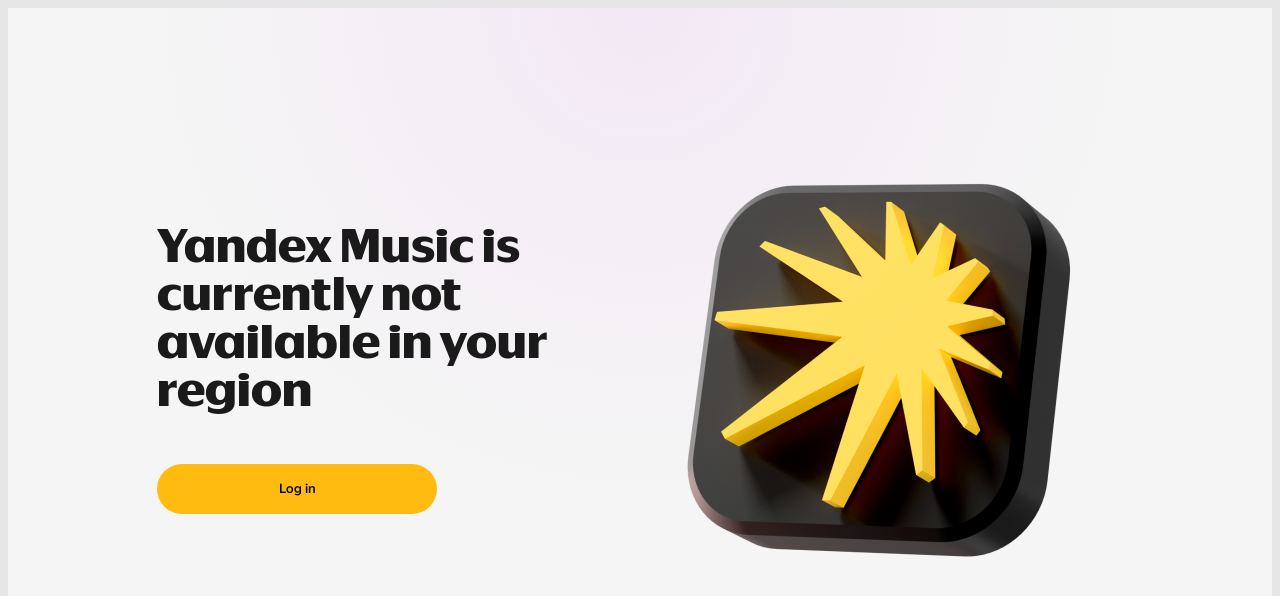

--- FILE ---
content_type: application/javascript
request_url: https://yastatic-net.ru/s3/music-frontend-static/music/v4.1105.3/_next/static/chunks/1953-cfe728a9b277c218.js
body_size: 12862
content:
(self.webpackChunk_N_E=self.webpackChunk_N_E||[]).push([[1953],{1445:e=>{e.exports={root:"ClipCardShimmer_root__sIvNr",cover:"ClipCardShimmer_cover__yA4jz",title:"ClipCardShimmer_title__MCApK",text:"ClipCardShimmer_text__ajZGv"}},4719:e=>{e.exports={root:"BaseSonataControlsDesktop_root__E6wjA",sonataButtons:"BaseSonataControlsDesktop_sonataButtons__7vLtw",sonataButton:"BaseSonataControlsDesktop_sonataButton__GbwFt",playButtonIcon:"BaseSonataControlsDesktop_playButtonIcon__TlFqv",buttonContainer:"BaseSonataControlsDesktop_buttonContainer__EB404"}},5471:e=>{e.exports={icon:"NotificationShuffle_icon__U_ape",message:"NotificationShuffle_message__BNxJm",icon_unset:"NotificationShuffle_icon_unset__y1jg_"}},6066:(e,t,a)=>{"use strict";a.d(t,{Z:()=>v});var i=a(63305),n=a(58397),s=a(19229),l=a(54943),r=a(51260),o=a(69399),c=a(74958),d=a(43511),u=a(93271),p=a(61789),m=a(4719),C=a.n(m);let _={mainAxis:44},v=(0,n.PA)(e=>{let{disabled:t,isPlaying:a,repeatMode:n,canMoveForward:m,canMoveBackward:v,canShuffle:x,shuffle:f,onClickNext:h,onClickPrev:g,onClickPlayPause:N,canChangeRepeatMode:b,className:I,withShuffle:y,withRepeat:S,onRepeatClick:A,onShuffleClick:M}=e,{advert:k,modals:{popoverOverPlayer:P},paymentWidgetModal:E,user:w}=(0,o.Pjs)(),{isFreemium:R,hasFreeUserAccess:L}=(0,o.XCI)();(()=>{let{sonataState:e,modals:{popoverOverPlayer:t},user:a}=(0,o.Pjs)(),{isPassToProduct:i}=(0,o.XCI)(),n=(0,o.eGp)(),l=e.contextType===d.K.Generative;(0,s.useEffect)(()=>{if(a.isAuthorized&&!i||l)return;let e=null==n?void 0:n.state.playerState.event.onChange(e=>{e===u.Iu.PLAYING&&t.open()});return()=>{null==e||e()}},[n,t,l,i,a.isAuthorized])})();let T=(0,s.useCallback)(()=>(0,i.jsx)(c.DM,{className:C().sonataButton,iconSize:"l",variant:"filled",isPlaying:a,iconClassName:C().playButtonIcon,onClick:N}),[a,N]),j=(0,l.c)(e=>{e||P.close()}),O=(0,r.L)(()=>{let e=R&&w.isAuthorized?"vibe":"fullTracks";return w.isAuthorized?E.modal.isOpened?T():(0,i.jsx)(c.SU,{isEnabled:L,isOpened:P.isOpened,placement:"top",onOpenChange:j,offsetOptions:_,textVariant:e,renderChildren:T}):(0,i.jsx)(c.Zr,{isEnabled:!0,isOpened:P.isOpened,placement:"top",onOpenChange:j,offsetOptions:_,textVariant:e,renderChildren:T})});return(0,i.jsx)(p.a,{isDisabledRepeat:!b||t,isDisabledShuffle:!x||t,withShuffle:(t||x)&&!(null==k?void 0:k.isAdvertShown)||!!y,shuffle:f,canMoveBackward:v,canMoveForward:m,onClickNext:h,onClickPrev:g,withRepeat:(t||b)&&!(null==k?void 0:k.isAdvertShown)||!!S,repeatMode:n,className:I,playButton:O,onRepeatClick:A,onShuffleClick:M})})},7655:(e,t,a)=>{"use strict";a.d(t,{k:()=>o});var i=a(63305),n=a(4052),s=a(74958),l=a(1445),r=a.n(l);let o=e=>{let{isActive:t}=e;return(0,i.jsxs)("div",{className:r().root,"aria-live":t?"polite":"off","aria-busy":t,children:[(0,i.jsx)(n.Shimmer,{isActive:t,className:r().cover,radius:"l"}),(0,i.jsx)(s.nN,{isActive:t,className:r().title}),(0,i.jsx)(s.nN,{isActive:t,className:r().text})]})}},9311:e=>{e.exports={root:"ClipsCarousel_root__r1mGp",controls:"ClipsCarousel_controls__nZB6r"}},9453:(e,t,a)=>{"use strict";a.d(t,{NotificationShuffle:()=>m});var i=a(63305),n=a(6478),s=a(19229),l=a(1533),r=a(51054),o=a(98784),c=a(79202),d=a(74958),u=a(5471),p=a.n(u);let m=e=>{let{shuffle:t,closeToast:a}=e,{formatMessage:u}=(0,l.A)(),m=(0,s.useMemo)(()=>t?u({id:"notifications-info.shuffle-enabled"}):u({id:"notifications-info.shuffle-disabled"}),[u,t]),C=(0,s.useMemo)(()=>(0,i.jsxs)(i.Fragment,{children:[(0,i.jsx)(o.q,{children:(0,i.jsx)("p",{role:"alert",children:m})}),(0,i.jsx)(c.Caption,{className:p().message,variant:"div",type:"controls",size:"m","aria-hidden":!0,children:m})]}),[m]);return(0,i.jsx)(d.$W,{cover:(0,i.jsx)(r.Icon,{className:(0,n.$)(p().icon,{[p().icon_unset]:!t}),size:"xs",variant:"shuffle"}),message:C,closeToast:a,coverRadius:"s"})}},12208:(e,t,a)=>{"use strict";a.d(t,{ShuffleButton:()=>p});var i=a(63305),n=a(6478),s=a(1533),l=a(91364),r=a(54943),o=a(95339),c=a(51054),d=a(46343),u=a.n(d);let p=e=>{let{isDisabled:t,shuffle:a,className:d,size:p="xxxs",variant:m="default",iconSize:C="xs",color:_,onClick:v}=e,{formatMessage:x}=(0,s.A)(),f=(0,r.c)(e=>{null==v||v(),e.stopPropagation()});return(0,i.jsx)(o.$,{className:d,radius:"round",size:p,variant:m,color:_,withRipple:!1,disabled:t,"aria-label":x({id:"player-actions.shuffle"}),"aria-pressed":!t&&a,"aria-hidden":t,icon:(0,i.jsx)(c.Icon,{variant:"shuffle",size:C,className:(0,n.$)(u().shuffleIcon,{[u().shuffleIcon_disabled]:t,[u().shuffleIcon_on]:!t&&a,[u().shuffleIcon_off]:!t&&!a})}),onClick:f,...(0,l.Am)(!a||t?l.Kq.sonata.SHUFFLE_BUTTON:l.Kq.sonata.SHUFFLE_BUTTON_ON)})}},16478:(e,t,a)=>{"use strict";a.d(t,{RepeatButton:()=>m});var i=a(63305),n=a(6478),s=a(1533),l=a(91364),r=a(2760),o=a(54943),c=a(95339),d=a(51054),u=a(28259),p=a.n(u);let m=e=>{let{isDisabled:t,repeatMode:a,className:u,iconClassName:m,size:C="xxxs",iconSize:_="xs",color:v,variant:x="default",onClick:f}=e,{formatMessage:h}=(0,s.A)(),g=t||a!==r.pM.ONE?"repeat":"repeat_one",N=((e,t,a)=>t(e===r.pM.NONE||a?{id:"player-actions.repeat"}:e===r.pM.ONE?{id:"player-actions.repeat-one"}:{id:"player-actions.repeat-context"}))(a,h,t),b=(0,o.c)(e=>{null==f||f(),e.stopPropagation()});return(0,i.jsx)(c.$,{className:u,radius:"round",size:C,variant:x,color:v,disabled:t,withRipple:!1,"aria-hidden":t,"aria-label":N,"aria-pressed":!t&&a!==r.pM.NONE,onClick:b,icon:(0,i.jsx)(d.Icon,{size:_,variant:g,className:(0,n.$)(p().repeatIcon,p()["repeatIcon_".concat(a)],{[p().repeatIcon_disabled]:t},m)}),...(0,l.Am)(((e,t)=>e===r.pM.NONE||t?l.Kq.sonata.REPEAT_BUTTON_NO_REPEAT:e===r.pM.ONE?l.Kq.sonata.REPEAT_BUTTON_REPEAT_ONE:l.Kq.sonata.REPEAT_BUTTON_REPEAT_CONTEXT)(a,t))})}},17361:(e,t,a)=>{"use strict";a.d(t,{SonataVideoControls:()=>m});var i=a(63305),n=a(6478),s=a(58397),l=a(43511),r=a(2760),o=a(54943),c=a(69399),d=a(6066),u=a(88451),p=a.n(u);let m=(0,s.PA)(e=>{let{className:t}=e,{fullscreenVideoPlayer:a,experiments:s}=(0,c.Pjs)(),u=s.checkExperiment(c.zal.WebNextPlayerBarYellowButton,"on"),m=(0,c.eGp)(),{from:C}=(0,c.fyy)({pageId:c._Q$.VIDEO_PLAYER,contextId:a.state.contextId,contextType:l.K.Various}),_=(0,o.c)(()=>{null==m||m.moveForward(c.V_r.CLIP)}),v=(0,o.c)(()=>{null==m||m.moveBackward(c.V_r.CLIP)}),{isPlaying:x,togglePlay:f}=(0,c.Dx4)({playContextParams:{contextData:{type:l.K.Various,meta:{id:c.H7u.VARIOUS_CLIP_CONTEXT},from:C},loadContextMeta:!0},sonataState:a.state,playbackId:c.V_r.CLIP});return(0,i.jsx)(d.Z,{className:(0,n.$)(t,{[p().root]:u}),isPlaying:x,canMoveBackward:a.state.canMoveBackward,canMoveForward:a.state.canMoveForward,canShuffle:!1,onClickPlayPause:f,onClickNext:_,onClickPrev:v,canChangeRepeatMode:!1,shuffle:!1,repeatMode:r.pM.NONE})})},19667:(e,t,a)=>{"use strict";a.d(t,{useToggleMute:()=>l});var i=a(19229),n=a(54943),s=a(69399);let l=()=>{let e=(0,s.NFA)().get(s.ooW),t=(0,s.eGp)(),{advert:a}=(0,s.Pjs)(),l=(0,s.rs2)(),r=(0,n.c)(async i=>{let{sonataState:n,volume:r,playbackId:o}=i;await (null==t?void 0:t.setExponentVolume(r,o)),e.set(s.cYZ.YmPlayerVolume,r,{expires:365}),a.isAdvertShown&&(null==l||l.audioAdvertPlayback.setExponentVolume(r),n.setVolume(r))});return(0,i.useCallback)(async(t,a,i)=>{if(0!==a)e.set(s.cYZ.YmPlayerPrevVolume,a,{expires:365}),await r({sonataState:t,volume:0,playbackId:i});else{var n;let a=null!=(n=e.get(s.cYZ.YmPlayerPrevVolume))?n:1;e.remove(s.cYZ.YmPlayerPrevVolume),await r({sonataState:t,volume:a,playbackId:i})}},[e,r])}},21347:e=>{e.exports={root:"HorizontalClipCard_root__B_6yA",cover:"HorizontalClipCard_cover__vpEvl",unavailable:"HorizontalClipCard_unavailable__SILaB",duration:"HorizontalClipCard_duration__r1UFp"}},23013:e=>{e.exports={icon:"NotificationRepeat_icon__WCf4_",message:"NotificationRepeat_message__jCngy",icon_unset:"NotificationRepeat_icon_unset__z2fmU"}},28259:e=>{e.exports={repeatIcon_none:"RepeatButton_repeatIcon_none__2nb1J",repeatIcon_context:"RepeatButton_repeatIcon_context__QwVY9",repeatIcon_one:"RepeatButton_repeatIcon_one___mSkU",repeatIcon_disabled:"RepeatButton_repeatIcon_disabled__LwHV_"}},29777:(e,t,a)=>{"use strict";a.d(t,{ClipsCarouselContent:()=>v});var i=a(63305),n=a(6478),s=a(58397),l=a(19229),r=a(8338),o=a(64267),c=a(59521),d=a(69399),u=a(57493),p=a(7655),m=a(86027),C=a.n(m);let _=(0,s.PA)(e=>{let{forwardRef:t,clipCardTitleClassName:a,clipCardArtistLinkClassName:s,carouselItemClassName:m,isShimmerVisible:_,isShimmerActive:v,containerClassName:x,artistIdWithoutLink:f,withVideo:h=!0,clips:g,shouldOpenModalOnCardClick:N=!0,itemCounter:b}=e,I=(0,l.useId)(),y=(0,l.useRef)(String((0,r.A)())),S=(0,l.useMemo)(()=>{if(_)return Array.from({length:5},(e,t)=>(0,i.jsx)(p.k,{isActive:v},t));return null==g?void 0:g.map((e,t)=>(0,i.jsx)(d.Bki,{objectType:o.ky.Video,objectPosX:t+1,objectPosY:1,objectsCount:null==g?void 0:g.length,objectId:String(e.clipId),children:(0,i.jsx)(u.ClipCard,{titleClassName:a,artistLinkClassName:s,clip:e,withVideo:h,artistIdWithoutLink:f,viewUuid:y.current,shouldOpenModalOnCardClick:N})},e.clipId))},[a,s,_,v,f,h,g,N]);return(0,i.jsx)(c.Carousel,{className:(0,n.$)(C().itemCounter,{[C()["itemCounter_".concat(b)]]:b},x),ref:t,itemClassName:(0,n.$)(C().item,C().important,m),"aria-labelledby":I,children:S})}),v=(0,l.forwardRef)((e,t)=>(0,i.jsx)(_,{forwardRef:t,...e}))},31867:(e,t,a)=>{"use strict";a.d(t,{ClipContextMenu:()=>C});var i=a(63305),n=a(58397),s=a(1533),l=a(35878),r=a(91364),o=a(54943),c=a(51054),d=a(9168),u=a(81746),p=a(69399),m=a(74958);let C=(0,n.PA)(e=>{let{onOpenChange:t,open:a,placement:n,isFullscreenMobile:C=!1,icon:_,size:v,clip:x,...f}=e,{currentClipInfo:h,settings:g,user:N}=(0,p.Pjs)(),{formatMessage:b}=(0,s.A)(),{shareLink:I,pathname:y}=(0,p.bNS)(p.Zyd.video.href,{query:{ids:String(x.clipId)}}),S=C||g.isMobile;(0,p.NBO)(a);let A=(0,u.KX)(x),M=(0,o.c)(()=>{h.setClipId(x.clipId),h.modal.open()}),k={variant:p.Yxq.CLIP,id:x.clipId,title:x.title,path:y};return(0,i.jsxs)(d.W1,{isMobile:S,placement:n,offsetOptions:-10,open:a,onOpenChange:t,icon:_,size:v,containerProps:(0,r.Am)(r.Kq.clip.CLIP_CONTEXT_MENU),ariaLabel:b({id:"interface-actions.context-menu"}),variant:"text",...f,children:[(0,i.jsx)(m.TW,{onClick:A,isLiked:x.isLiked,disabled:!N.isAuthorized}),(0,i.jsx)(m.Ht,{shareLink:I,entityMeta:k}),(0,i.jsx)(d.Dr,{onClick:M,icon:(0,i.jsx)(c.Icon,{variant:"info",size:"xxs"}),...(0,r.Am)(r.Kq.clip.CLIP_CONTEXT_MENU_ABOUT_TRACK_BUTTON),children:(0,i.jsx)(l.A,{id:"track-modal.clip-title"})})]})})},39589:(e,t,a)=>{"use strict";a.d(t,{useGenerativeActions:()=>p});var i=a(63305),n=a(19229),s=a(1533),l=a(80246),r=a(88351),o=a(54943),c=a(59354),d=a(69399),u=a(74958);let p=()=>{let{sonataState:{entityMeta:e},user:t,fullscreenPlayer:a}=(0,d.Pjs)(),p=(0,d.eGp)(),{notify:m}=(0,d.lkh)(),{formatMessage:C}=(0,s.A)(),[_,v]=(0,n.useState)(!1),{state:x,handleDebouncedToggle:f,reset:h}=(0,c.F)({delay:1e4,throttleTimeout:0}),{state:g,handleDebouncedToggle:N,reset:b}=(0,c.F)({delay:1e4,throttleTimeout:0}),I=(0,o.c)(()=>{h(),b()});(0,n.useEffect)(()=>{(null==e?void 0:e.id)&&I()},[null==e?void 0:e.id,I]);let y=(0,o.c)(async n=>{if(_||!e||!p)return;if(!t.isAuthorized){let e=a.modal.isOpened?d.uQT.FULLSCREEN_ERROR:d.uQT.ERROR;m((0,i.jsx)(u.hT,{error:C({id:"authorization-messages.need-to-authorizate"})}),{containerId:e});return}let s=p.getState(),o=p.playbackController.getPlayback();if(s&&o&&(0,l.S)(s.currentContext.value)){v(!0);try{switch(n){case r.Q.TimestampLike:b(),f();break;case r.Q.TimestampDislike:h(),N()}let t=s.currentContext.value.restartsCount;s.queueState.entityList.value.find(t=>{var a,i;let{entity:n}=t;return(null==(i=n.data)||null==(a=i.meta)?void 0:a.id)===e.id})&&await s.currentContext.value.sendFeedback(n,o),s.currentContext.value.restartsCount>t&&I()}catch(t){I();let e=a.modal.isOpened?d.uQT.FULLSCREEN_ERROR:d.uQT.ERROR;m((0,i.jsx)(u.hT,{error:C({id:"error-messages.error-during-action"})}),{containerId:e})}finally{v(!1)}}});return{isGenerativeLiked:x,isGenerativeDisliked:g,onGenerativeLikeClick:(0,o.c)(()=>y(r.Q.TimestampLike)),onGenerativeDislikeClick:(0,o.c)(()=>y(r.Q.TimestampDislike))}}},39739:(e,t,a)=>{"use strict";a.d(t,{HorizontalClipCard:()=>R});var i=a(63305),n=a(6478),s=a(94216),l=a(58397),r=a(19229),o=a(1533),c=a(19697),d=a(91364),u=a(43511),p=a(54943),m=a(51260),C=a(2275),_=a(96454),v=a(65105),x=a(79202),f=a(48137),h=a(81746),g=a(69399),N=a(74958),b=a(47617),I=a(65843),y=a.n(I),S=a(51054),A=a(31867),M=a(66845),k=a.n(M);let P=(0,l.PA)(e=>{let{className:t,clip:a,likeIconSize:s="xxs"}=e,{user:l}=(0,g.Pjs)(),{sendLikeSearchFeedback:o}=(0,g.zEv)(),c=(0,h.KX)(a),[d,u]=(0,r.useState)(!1),[m,C]=(0,r.useState)(!1),_=(0,p.c)(()=>{d||a.isLiked||(u(!0),null==o||o()),c()});return(0,i.jsx)("div",{className:(0,n.$)(k().root,k().controls,t,{[k().controls_disabled]:!a.isAvailable}),children:a.isAvailable&&(0,i.jsxs)(i.Fragment,{children:[(0,i.jsx)(N.aQ,{fallback:(0,i.jsx)(N.cy,{size:"xs",iconSize:s,className:(0,n.$)(k().item,k().likeIcon),isLiked:a.isLiked,onClick:_,disabled:!l.isAuthorized})}),(0,i.jsx)(A.ClipContextMenu,{placement:"top-start",icon:(0,i.jsx)(S.Icon,{variant:"more",size:"xs"}),size:"xs",clip:a,className:(0,n.$)(k().contextMenu,{[k().contextMenu_visible]:m}),onOpenChange:C,open:m})]})})});var E=a(21347),w=a.n(E);let R=(0,l.PA)(e=>{var t;let{clip:a,className:l,coverClassName:I,playButtonIconSize:S="xs",likeIconSize:A,viewUuid:M,shouldShowTimecode:k=!1}=e,{fullscreenVideoPlayer:E}=(0,g.Pjs)(),{formatMessage:R}=(0,o.A)(),L=(0,g.PMf)(null!=(t=a.duration)?t:0),T=(0,h._7)(M),j=(0,h.Mn)(M),{ref:O,intersectionPropertyId:B}=(0,g.nMI)({callback:j}),{from:K}=(0,g.fyy)({pageId:g._Q$.VIDEO_PLAYER,contextId:E.state.contextId,contextType:u.K.Various,blockId:g.UfI.CLIPS}),[D,F]=(0,r.useState)(!1),{sendNavigateSearchFeedback:z,sendPlaySearchFeedback:U}=(0,g.zEv)(),G=(0,h.Cc)(),V=(0,r.useRef)(null),$=(0,p.c)(()=>{V.current&&(V.current.currentTime=0,V.current.play())}),X=(0,r.useMemo)(()=>(0,s.A)($,500),[$]),Y=(0,p.c)(()=>{var e;null==(e=V.current)||e.pause()}),q=(0,r.useMemo)(()=>E.ids.indexOf(a.clipId),[E,a.clipId]),{isPlaying:Q}=(0,g.Dx4)({playContextParams:{contextData:{type:u.K.Various,meta:{id:g.H7u.VARIOUS_CLIP_CONTEXT},from:K},queueParams:{index:q},entitiesData:E.entitiesData,loadContextMeta:!1},entityId:String(a.clipId),sonataState:E.state,playbackId:g.V_r.CLIP}),H=(0,p.c)(()=>{G([a.clipId]),D||Q||(F(!0),null==U||U()),null==z||z(),T()}),W=(0,b.useClipDisclaimer)({clip:a,callback:H}),Z=(0,p.c)(e=>{(0,C.P)(e,N.$f.ripple),W(e)}),J=(0,m.L)(()=>(0,i.jsx)(x.Caption,{className:(0,n.$)(N.$f.text,N.$f.titleText),"aria-hidden":!0,variant:"div",type:"entity",size:"m",weight:"medium",lineClamp:1,children:a.title})),ee=(0,r.useCallback)((e,t)=>{var n;return(null==(n=a.artists)?void 0:n.length)?(0,i.jsx)(f.iQ,{linkClassName:e,captionClassName:t,artists:a.artists,lineClamp:1}):null},[a.artists]),et=R({id:"entity-names.clip-name"},{clipName:a.title}),ea=(0,m.L)(()=>a.isAvailable?(0,i.jsxs)(v.Paper,{className:(0,n.$)(w().cover,y().cover,y().cover_withoutOffset,I),radius:"xs",onMouseEnter:X,onMouseLeave:Y,children:[a.previewUrl&&(0,i.jsx)("video",{className:y().media,ref:V,poster:a.thumbnail&&(0,c.createAvatarVideoUrl)(a.thumbnail,80),playsInline:!0,muted:!0,loop:!0,"aria-hidden":!0,children:(0,i.jsx)("source",{src:a.previewUrl,type:"video/mp4"})}),a.thumbnail&&(0,i.jsx)(_.Image,{className:y().image,src:a.thumbnail,fit:"cover",withAvatarReplace:!0,size:80,createUrlReplacer:c.createAvatarVideoUrl,alt:et}),void 0!==a.duration&&k&&(0,i.jsx)(x.Caption,{variant:"span",className:(0,n.$)(y().duration,w().duration),type:"entity",size:"xs",weight:"medium",role:"text","aria-label":L,children:(0,i.jsx)("span",{"aria-hidden":"true",children:(0,g.E4p)(a.duration,a.duration)})}),(0,i.jsx)(N.DM,{variant:"filled",className:y().playButton,onClick:W,iconSize:S})]}):(0,i.jsxs)(v.Paper,{className:(0,n.$)(w().cover,w().unavailable,I),radius:"xs",children:[(0,i.jsx)(_.FallbackImage,{className:y().image,iconVariant:"unavailable",iconSize:"xs",...(0,d.Am)(d.S7.ENTITY_COVER_FALLBACK_IMAGE)}),(0,i.jsx)(N.DM,{variant:"filled",className:y().playButton,iconSize:S,disabled:!0})]}));return(0,i.jsxs)(N.Cj,{ref:O,"data-intersection-property-id":B,className:(0,n.$)(N.$f.root,{[N.$f.root_disabled]:!a.isAvailable},w().root,l),onClick:Z,...(0,d.Am)(d.Kq.clip.HORIZONTAL_CLIP_CARD),children:[ea,(0,i.jsx)(N.ro,{isDisabled:!a.isAvailable,title:J,artistsComponent:ee,getDescriptionTexts:a.getDescriptionTexts,explicitMarkVariant:a.explicitDisclaimer,isLiked:a.isLiked}),(0,i.jsx)(P,{className:N.$f.controlsBar,clip:a,likeIconSize:A})]})})},40154:e=>{e.exports={root:"SonataControls_root__w8uqu"}},46343:e=>{e.exports={shuffleIcon_off:"ShuffleButton_shuffleIcon_off___oqrr",shuffleIcon_on:"ShuffleButton_shuffleIcon_on__qFJqV",shuffleIcon_disabled:"ShuffleButton_shuffleIcon_disabled__fQsOo"}},47323:(e,t,a)=>{"use strict";a.d(t,{R6:()=>l,xf:()=>n,nD:()=>s.useGenerativeActions});var i=a(22742);let n=e=>{var t,a;return(0,i.wg)({title:e.title,stationId:e.stationId,imageUrl:e.imageUrl,style:{backgroundColor:null==(t=e.style)?void 0:t.backgroundColor,titleColor:null==(a=e.style)?void 0:a.titleColor}})};var s=a(39589);let l=i.gK.model("NeuromusicItem",{title:i.gK.string,stationId:i.gK.string,imageUrl:i.gK.maybe(i.gK.string),style:i.gK.maybe(i.gK.model({backgroundColor:i.gK.maybe(i.gK.string),titleColor:i.gK.maybe(i.gK.string)}))})},47617:(e,t,a)=>{"use strict";a.d(t,{useClipDisclaimer:()=>r});var i=a(19229),n=a(8338),s=a(54943),l=a(69399);let r=e=>{let{clip:t,callback:a,disclaimerRejectHandler:r}=e,{disclaimerModalData:o,modals:{disclaimerModal:c}}=(0,l.Pjs)(),d=(0,i.useRef)(String((0,n.A)())),u=(0,i.useRef)(!1),p=(0,l.NFA)().get(l.U2_);return(0,i.useEffect)(()=>{o.isUnsafeDisclaimerConfirmed&&o.id===d.current&&!u.current&&(null==a||a(),u.current=!0)},[a,o.id,o.isUnsafeDisclaimerConfirmed]),(0,s.c)(async e=>{let i=p.get(l.cYZ.ExEx);if((null==t?void 0:t.isUnsafeLegal)&&(null==i?void 0:i.includes("".concat(l.nPY.CLIP,"_").concat(t.clipId)))){null==a||a(e);return}if((null==t?void 0:t.isLegalRejected)||(null==t?void 0:t.isUnsafeLegal)){null==e||e.preventDefault(),await o.getDisclaimerData({entityId:t.clipId,entityType:l.nPY.CLIP,disclaimerId:null==t?void 0:t.modalDisclaimerId}),t.isUnsafeLegal&&o.setType(l.YwF.UNSAFE),r&&o.setDisclaimerRejectHandler(r),o.setId(d.current),o.setEntityId(t.clipId),o.setEntityType(l.nPY.CLIP),o.setShouldCloseModalOnOutsidePress(!1),o.setShouldCloseModalOnEscape(!1),u.current=!1,c.open();return}null==e||e.preventDefault(),null==a||a(e)})}},48502:(e,t,a)=>{"use strict";a.d(t,{useOnRepeatClick:()=>o});var i=a(63305),n=a(2760),s=a(54943),l=a(69399),r=a(73771);let o=()=>{let{notify:e}=(0,l.lkh)(),{fullscreenPlayer:t}=(0,l.Pjs)(),a=(0,l.eGp)();return(0,s.c)((s,o)=>{if(null===s.entityMeta||!s.canChangeRepeatMode)return;let c=n.pM.NONE;switch(s.repeatMode){case n.pM.NONE:c=n.pM.CONTEXT;break;case n.pM.CONTEXT:c=n.pM.ONE}null==a||a.setRepeatMode(c,o),e((0,i.jsx)(r.NotificationRepeat,{repeatMode:c}),{containerId:t.modal.isOpened?l.uQT.FULLSCREEN_INFO:l.uQT.INFO})})}},53535:e=>{e.exports={root:"SonataFullscreenControlsMobile_root__H6MQ7",sonataButtons:"SonataFullscreenControlsMobile_sonataButtons__hLf19",sonataButton:"SonataFullscreenControlsMobile_sonataButton__UGQ_U",playPauseButtonIcon:"SonataFullscreenControlsMobile_playPauseButtonIcon__e5ygU",buttonContainer:"SonataFullscreenControlsMobile_buttonContainer__5ITqM"}},55401:(e,t,a)=>{"use strict";a.d(t,{SonataControls:()=>w});var i=a(63305),n=a(6478),s=a(58397),l=a(19229),r=a(54943),o=a(69399),c=a(68068),d=a(48502),u=a(60878),p=a(57959),m=a(40154),C=a.n(m),_=a(6066),v=a(1533),x=a(91364),f=a(95339),h=a(51054),g=a(74958),N=a(16478),b=a(12208),I=a(78467),y=a.n(I);let S=(0,s.PA)(e=>{let{disabled:t,isPlaying:a,repeatMode:s,canMoveForward:l,canMoveBackward:r,canRewind:c,canShuffle:d,onClickNext:u,onClickPrev:p,onRewindBackwardsClick:m,onRewindForwardClick:C,onClickPlayPause:_,canChangeRepeatMode:I,shuffle:S,className:A,onRepeatClick:M,onShuffleClick:k}=e,{formatMessage:P}=(0,v.A)(),{experiments:E}=(0,o.Pjs)(),w=E.checkExperiment(o.zal.WebNextPlayerBarYellowButton,"on");return(0,i.jsxs)("div",{className:(0,n.$)(y().root,A),children:[(0,i.jsxs)("div",{className:y().buttonContainer,children:[(t||d)&&(0,i.jsx)(b.ShuffleButton,{className:y().sonataButton,size:"s",iconSize:"xxs",color:"secondary",isDisabled:t,shuffle:S,onClick:k,...(0,x.Am)(x.Kq.sonata.SHUFFLE_BUTTON)}),!t&&c&&(0,i.jsx)(f.$,{className:(0,n.$)(y().sonataButton,y().rewind),color:"secondary",size:"m",radius:"round",withRipple:!1,"aria-label":P({id:"player-actions.rewind-backwards"}),icon:(0,i.jsx)(h.Icon,{variant:"rewindBackwards",size:"xxs"}),onClick:m,...(0,x.Am)(x.Kq.sonata.REWIND_BACKWARDS_BUTTON)})]}),(0,i.jsxs)("div",{className:y().sonataButtons,children:[(0,i.jsx)(f.$,{className:y().sonataButton,color:"secondary",size:"m",radius:"round",disabled:!r,withRipple:!1,"aria-label":P({id:"player-actions.previous-track"}),icon:(0,i.jsx)(h.Icon,{variant:"previous",size:"xxs"}),onClick:p,...(0,x.Am)(x.Kq.sonata.PREVIOUS_TRACK_BUTTON)}),(0,i.jsx)(g.DM,{className:(0,n.$)(y().sonataButton,y().sonataPlayButton),iconSize:"m",size:"l",radius:"round",color:"secondary",buttonVariant:"default",isPlaying:a,iconClassName:(0,n.$)(y().playPauseButtonIcon,{[y().playPauseButtonIcon_withYellowPlayButton]:w}),onClick:_}),(0,i.jsx)(f.$,{className:y().sonataButton,radius:"round",size:"m",color:"secondary",disabled:!l,withRipple:!1,"aria-label":P({id:"player-actions.next-track"}),icon:(0,i.jsx)(h.Icon,{variant:"next",size:"xxs"}),onClick:u,...(0,x.Am)(x.Kq.sonata.NEXT_TRACK_BUTTON)})]}),(0,i.jsxs)("div",{className:y().buttonContainer,children:[!t&&c&&(0,i.jsx)(f.$,{className:(0,n.$)(y().sonataButton,y().rewind),color:"secondary",size:"m",radius:"round",withRipple:!1,"aria-label":P({id:"player-actions.rewind-forward"}),icon:(0,i.jsx)(h.Icon,{variant:"rewindForward",size:"xxs"}),onClick:C,...(0,x.Am)(x.Kq.sonata.REWIND_FORWARD_BUTTON)}),(t||I)&&(0,i.jsx)(N.RepeatButton,{className:y().sonataButton,size:"s",color:"secondary",isDisabled:t,iconSize:"xxs",repeatMode:s,onClick:M})]})]})});var A=a(43511),M=a(56769),k=a(53535),P=a.n(k);let E=(0,s.PA)(e=>{let{isPlaying:t,canMoveForward:a,canMoveBackward:s,canRewind:r,onClickNext:c,onClickPrev:d,onRewindBackwardsClick:u,onRewindForwardClick:p,onClickPlayPause:m,className:C}=e,{formatMessage:_}=(0,v.A)(),{user:N,sonataState:b}=(0,o.Pjs)(),I=(0,o.zwV)(),y=b.entityMeta,S=b.contextType===A.K.Generative,k=N.isAuthorized&&!S,E=(0,M.KX)(b.entityMeta),w=(0,M.mW)(b.entityMeta);(0,l.useEffect)(()=>{if(!b.isGenerativeContext)return null==I||I.addShortcutsListener(o.Mo.MAIN,o.lbr.LIKE,E),null==I||I.addShortcutsListener(o.Mo.MAIN,o.lbr.DISLIKE,w),()=>{null==I||I.removeShortcutsListener(o.Mo.MAIN,o.lbr.LIKE),null==I||I.removeShortcutsListener(o.Mo.MAIN,o.lbr.DISLIKE)}},[w,E,I,b.isGenerativeContext]);let R=(0,l.useMemo)(()=>r?(0,i.jsx)(f.$,{className:P().sonataButton,variant:"text",color:"secondary",size:"m",radius:"round",withRipple:!1,"aria-label":_({id:"player-actions.rewind-backwards"}),icon:(0,i.jsx)(h.Icon,{variant:"rewindBackwards",size:"xs"}),onClick:u,...(0,x.Am)(x.Kq.sonata.MOBILE_REWIND_BACKWARDS_BUTTON)}):(0,i.jsx)(f.$,{className:P().sonataButton,variant:"text",color:"secondary",size:"m",radius:"round",disabled:!s,withRipple:!1,"aria-label":_({id:"player-actions.previous-track"}),icon:(0,i.jsx)(h.Icon,{variant:"previous",size:"xs"}),onClick:d,...(0,x.Am)(x.Kq.sonata.MOBILE_PREVIOUS_TRACK_BUTTON)}),[r,s,_,d,u]),L=(0,l.useMemo)(()=>r?(0,i.jsx)(f.$,{className:P().sonataButton,variant:"text",radius:"round",size:"m",color:"secondary",disabled:!a,withRipple:!1,"aria-label":_({id:"player-actions.rewind-forward"}),icon:(0,i.jsx)(h.Icon,{variant:"rewindForward",size:"xs"}),onClick:p,...(0,x.Am)(x.Kq.sonata.MOBILE_REWIND_FORWARD_BUTTON)}):(0,i.jsx)(f.$,{className:P().sonataButton,variant:"text",radius:"round",size:"m",color:"secondary",disabled:!a,withRipple:!1,"aria-label":_({id:"player-actions.next-track"}),icon:(0,i.jsx)(h.Icon,{variant:"next",size:"xs"}),onClick:c,...(0,x.Am)(x.Kq.sonata.MOBILE_NEXT_TRACK_BUTTON)}),[r,a,_,c,p]);return(0,i.jsxs)("div",{className:(0,n.$)(P().root,C),children:[(0,i.jsx)("div",{className:P().buttonContainer,children:y&&k&&(0,i.jsx)(g.aQ,{fallback:(0,i.jsx)(g._I,{isDisliked:y.isDisliked,iconSize:"xs",onClick:w})})}),(0,i.jsxs)("div",{className:P().sonataButtons,children:[R,(0,i.jsx)(g.DM,{className:P().sonataButton,iconSize:"xxl",variant:"filled",color:"secondary",isPlaying:t,iconClassName:P().playPauseButtonIcon,onClick:m}),L]}),(0,i.jsx)("div",{className:P().buttonContainer,children:y&&k&&(0,i.jsx)(g.aQ,{fallback:(0,i.jsx)(g.cy,{isLiked:y.isLiked,iconSize:"xs",onClick:E,disabled:!N.isAuthorized})})})]})}),w=(0,s.PA)(e=>{var t,a;let{isMobile:s,entityMeta:m,isFullscreen:v,className:x,withShuffle:f,withRepeat:h}=e,{sonataState:g,vibe:N,advert:b,modals:{popoverOverPlayer:I},experiments:y}=(0,o.Pjs)(),A=y.checkExperiment(o.zal.WebNextPlayerBarYellowButton,"on"),M=(0,o.zwV)(),k=(0,o.eGp)(),{rewindBackwards:P,rewindForward:w}=(()=>{let{sonataState:{entityMeta:e}}=(0,o.Pjs)(),t=(0,o.eGp)();return{rewindBackwards:(0,l.useCallback)(()=>{if(!t||!e||!e.durationMs)return;let a=t.state.playerState.progress.value.position-15;t.setProgress(a<0?0:a)},[e,t]),rewindForward:(0,l.useCallback)(()=>{if(!t||!e||!e.durationMs)return;let a=e.durationMs/1e3,i=t.state.playerState.progress.value.position+30;t.setProgress(i<a?i:a)},[e,t])}})(),R=(0,o.rs2)(),L=(0,o.brA)(),T=(null==m?void 0:m.isNonMusic)&&!b.isAdvertShown,j=(0,o.PT7)(),{togglePlay:O}=(0,o.B0S)({seeds:null!=(a=null==(t=N.meta)?void 0:t.seeds)?a:[],pageIdForFrom:o._Q$.HOME,blockIdForFrom:o.hf$.RUP_MAIN_RADIO,onPlayInterrupted:I.open}),B=(0,l.useMemo)(()=>b.isAdvertShown?b.isAdvertPlaying:c.w.includes(g.status),[g.status,b.isAdvertShown,b.isAdvertPlaying]),K=(0,r.c)(()=>{if(b.isAdvertShown){var e;null==R||null==(e=R.audioAdvertPlayback)||e.togglePause();return}m?null==k||k.togglePause():O()}),D=(0,r.c)(()=>{v&&j()||(K(),L(!B))}),F=(0,r.c)(()=>{null==k||k.moveForward()}),z=(0,r.c)(()=>{null==k||k.moveBackward()}),U=(0,u.useOnShuffleClick)(),G=(0,d.useOnRepeatClick)(),V=(0,r.c)(()=>{G(g)}),$=(0,r.c)(()=>{U(g)});(0,l.useEffect)(()=>{if(!v&&(null==M||M.addShortcutsListener(o.Mo.MAIN,o.lbr.TOGGLE_PLAY,K),!b.isAdvertShown))return null==M||M.addShortcutsListener(o.Mo.MAIN,o.lbr.TOGGLE_REPEAT,V),null==M||M.addShortcutsListener(o.Mo.MAIN,o.lbr.TOGGLE_SHUFFLE,$),()=>{null==M||M.removeShortcutsListener(o.Mo.MAIN,o.lbr.TOGGLE_PLAY),b.isAdvertShown||(null==M||M.removeShortcutsListener(o.Mo.MAIN,o.lbr.TOGGLE_SHUFFLE),null==M||M.removeShortcutsListener(o.Mo.MAIN,o.lbr.TOGGLE_REPEAT))}},[v,K,V,$,M,b.isAdvertShown]);let X=(0,l.useMemo)(()=>v?s?E:S:s?p.K:_.Z,[s,v]);return(0,i.jsx)(X,{className:(0,n.$)(x,{[C().root]:A}),disabled:null===g.entityMeta||b.isAdvertShown&&!s,isPlaying:B||!1,canMoveBackward:g.canMoveBackward&&!b.isAdvertShown,canMoveForward:g.canMoveForward&&!b.isAdvertShown,withShuffle:f,withRepeat:h,canShuffle:g.canShuffle,shuffle:g.shuffle,onClickPlayPause:D,onClickNext:F,onClickPrev:z,canRewind:T,onRewindBackwardsClick:P,onRewindForwardClick:w,canChangeRepeatMode:g.canChangeRepeatMode,repeatMode:g.repeatMode,onRepeatClick:V,onShuffleClick:$})})},57493:(e,t,a)=>{"use strict";a.d(t,{ClipCard:()=>y});var i=a(63305),n=a(6478),s=a(94216),l=a(58397),r=a(19229),o=a(1533),c=a(19697),d=a(91364),u=a(43511),p=a(54943),m=a(2146),C=a(96454),_=a(65105),v=a(79202),x=a(48137),f=a(81746),h=a(69399),g=a(74958),N=a(47617),b=a(65843),I=a.n(b);let y=(0,l.PA)(e=>{var t;let{titleClassName:a,artistLinkClassName:l,clip:b,withVideo:y=!0,artistIdWithoutLink:S,viewUuid:A,shouldOpenModalOnCardClick:M=!0}=e,{fullscreenVideoPlayer:k}=(0,h.Pjs)(),{formatMessage:P}=(0,o.A)(),E=(0,f.Cc)(),{from:w}=(0,h.fyy)({pageId:h._Q$.VIDEO_PLAYER,contextId:k.state.contextId,contextType:u.K.Various,blockId:h.UfI.CLIPS}),R=(0,h.PMf)(null!=(t=b.duration)?t:0),L=(0,f.Mn)(A),T=(0,f._7)(A),{ref:j,intersectionPropertyId:O}=(0,h.nMI)({callback:L}),B=(0,r.useRef)(null),K=y&&b.previewUrl,D=(0,p.c)(()=>{B.current&&(B.current.currentTime=0,B.current.play())}),F=(0,r.useMemo)(()=>(0,s.A)(D,500),[D]),z=(0,p.c)(()=>{var e;null==(e=B.current)||e.pause()}),U=(0,r.useMemo)(()=>k.ids.indexOf(b.clipId),[k,b.clipId]),{isPlaying:G,togglePlay:V}=(0,h.Dx4)({playContextParams:{contextData:{type:u.K.Various,meta:{id:h.H7u.VARIOUS_CLIP_CONTEXT},from:w},queueParams:{index:U},entitiesData:k.entitiesData,loadContextMeta:!1},entityId:String(b.clipId),sonataState:k.state,playbackId:h.V_r.CLIP}),$=M?b.url:(0,f.JL)(k.ids,U),X=(0,p.c)(()=>{M?(E([b.clipId]),T()):G||V()}),Y=(0,N.useClipDisclaimer)({clip:b,callback:X}),q=P({id:"entity-names.clip-name"},{clipName:b.title}),Q=(0,r.useMemo)(()=>b.isAvailable?(0,i.jsxs)(_.Paper,{radius:"m",className:(0,n.$)(I().view,I().cover),onMouseEnter:F,onMouseLeave:z,onClick:Y,children:[K&&(0,i.jsx)("video",{className:I().media,ref:B,poster:b.thumbnail&&(0,c.createAvatarVideoUrl)(b.thumbnail,1280),playsInline:!0,muted:!0,loop:!0,"aria-hidden":!0,children:(0,i.jsx)("source",{src:b.previewUrl,type:"video/mp4"})}),b.thumbnail&&(0,i.jsx)(C.Image,{className:I().image,"aria-hidden":!0,src:b.thumbnail,fit:"cover",withAvatarReplace:!0,size:1280,createUrlReplacer:c.createAvatarVideoUrl}),void 0!==b.duration&&(0,i.jsx)(v.Caption,{role:"text","aria-label":R,variant:"span",className:I().duration,type:"entity",size:"xs",weight:"medium",children:(0,i.jsx)("span",{"aria-hidden":"true",children:(0,h.E4p)(b.duration,b.duration)})}),(0,i.jsx)(g.DM,{variant:"filled",className:I().playButton,onClick:Y,iconSize:"xl"})]}):(0,i.jsx)(_.Paper,{radius:"m",className:I().unavailableCover,children:(0,i.jsx)(C.FallbackImage,{className:I().image,iconVariant:"unavailable",...(0,d.Am)(d.S7.ENTITY_COVER_FALLBACK_IMAGE)})}),[R,b.isAvailable,b.thumbnail,b.previewUrl,b.duration,F,z,Y,K]),H=(0,r.useMemo)(()=>b.hasArtists?(0,i.jsx)(x.iQ,{linkClassName:(0,n.$)(I().artistLink,l),artists:b.artists,lineClamp:1,withAllArtistsTitle:!0,artistIdWithoutLink:S},b.getKey("SeparatedArtists")):null,[S,b,l]);return(0,i.jsx)(m.MN,{ref:j,className:I().root,explicitMarkComponent:b.explicitDisclaimer&&(0,i.jsx)(g.Nq,{getDescriptionTexts:b.getDescriptionTexts,variant:b.explicitDisclaimer,size:"xxs"},b.getKey("ExplicitMarkIcon")),"aria-label":q,srTitle:(0,i.jsx)(g.N_,{href:$,onClick:Y,children:q}),title:(0,i.jsxs)(v.Caption,{className:(0,n.$)(I().title,a),variant:"div",type:"entity",size:"m",weight:"medium",lineClamp:1,children:[(0,i.jsx)(g.N_,{className:I().titleLink,href:$,"aria-label":q,onClick:Y,...(0,d.Am)(d.Kq.clip.CLIP_META_TITLE),children:b.title}),b.version&&(0,i.jsx)(v.Caption,{className:I().version,variant:"span",children:" ".concat(b.version)})]},b.getKey("Title")),"data-intersection-property-id":O,view:Q,description:H,...(0,d.Am)(d.Kq.clip.CLIP_CARD)})})},57959:(e,t,a)=>{"use strict";a.d(t,{K:()=>s});var i=a(63305),n=a(74958);let s=e=>{let{disabled:t,isPlaying:a,onClickPlayPause:s,className:l}=e;return(0,i.jsx)(n.DM,{className:l,size:"s",iconSize:"xs",disabled:t,isPlaying:a,onClick:s})}},59354:(e,t,a)=>{"use strict";a.d(t,{F:()=>d});var i,n=a(44446),s=a(19229),l={352:e=>{e.exports=n},810:e=>{e.exports=i||(i=a.t(s,2))}},r={};function o(e){var t=r[e];if(void 0!==t)return t.exports;var a=r[e]={exports:{}};return l[e](a,a.exports,o),a.exports}var c={};(()=>{Object.defineProperty(c,"__esModule",{value:!0}),c.useDebouncedToggle=void 0;let e=o(352),t=o(810);c.useDebouncedToggle=a=>{let{delay:i,initialState:n,throttleTimeout:s}=a,l=(0,t.useRef)(null),[r,o]=(0,t.useState)(!!n),c=(0,t.useMemo)(()=>(0,e.throttle)(()=>{o(!n),l.current&&window.clearTimeout(l.current),l.current=window.setTimeout(()=>{o(!!n)},i)},s),[i,n,s]),d=(0,t.useCallback)(()=>{o(!!n),l.current&&window.clearTimeout(l.current)},[n]);return(0,t.useEffect)(()=>()=>{l.current&&window.clearTimeout(l.current)},[]),{state:r,handleDebouncedToggle:c,reset:d}}})(),c.__esModule;var d=c.useDebouncedToggle},60878:(e,t,a)=>{"use strict";a.d(t,{useOnShuffleClick:()=>r});var i=a(63305),n=a(54943),s=a(69399),l=a(9453);let r=()=>{let{notify:e}=(0,s.lkh)(),{fullscreenPlayer:t}=(0,s.Pjs)(),a=(0,s.eGp)();return(0,n.c)((n,r)=>{null!==n.entityMeta&&n.canShuffle&&(null==a||a.toggleShuffle(r),e((0,i.jsx)(l.NotificationShuffle,{shuffle:!!(null==a?void 0:a.getState(r).queueState.shuffle.value)}),{containerId:t.modal.isOpened?s.uQT.FULLSCREEN_INFO:s.uQT.INFO}))})}},61789:(e,t,a)=>{"use strict";a.d(t,{a:()=>_});var i=a(63305),n=a(6478),s=a(58397),l=a(1533),r=a(91364),o=a(54943),c=a(95339),d=a(51054),u=a(16478),p=a(12208),m=a(4719),C=a.n(m);let _=(0,s.PA)(e=>{let{className:t,withShuffle:a,shuffle:s,canMoveBackward:m,canMoveForward:_,onClickNext:v,onClickPrev:x,withRepeat:f,repeatMode:h,playButton:g,isDisabledShuffle:N,isDisabledRepeat:b,onRepeatClick:I,onShuffleClick:y}=e,{formatMessage:S}=(0,l.A)(),A=(0,o.c)(()=>{v()}),M=(0,o.c)(()=>{x()});return(0,i.jsxs)("div",{className:(0,n.$)(C().root,t),children:[a&&(0,i.jsx)("div",{className:C().buttonContainer,children:(0,i.jsx)(p.ShuffleButton,{className:C().sonataButton,size:"xxxs",variant:"text",iconSize:"xs",isDisabled:N,shuffle:s,onClick:y,...(0,r.Am)(r.Kq.sonata.SHUFFLE_BUTTON)})}),(0,i.jsxs)("div",{className:C().sonataButtons,children:[(0,i.jsx)(c.$,{className:C().sonataButton,variant:"text",size:"m",radius:"round","aria-hidden":!m,disabled:!m,withRipple:!1,"aria-label":S({id:"player-actions.previous-track"}),icon:(0,i.jsx)(d.Icon,{variant:"previous",size:"xxs"}),onClick:M,...(0,r.Am)(r.Kq.sonata.PREVIOUS_TRACK_BUTTON)}),g,(0,i.jsx)(c.$,{className:C().sonataButton,radius:"round",size:"m",variant:"text",disabled:!_,"aria-hidden":!_,withRipple:!1,"aria-label":S({id:"player-actions.next-track"}),icon:(0,i.jsx)(d.Icon,{variant:"next",size:"xxs"}),onClick:A,...(0,r.Am)(r.Kq.sonata.NEXT_TRACK_BUTTON)})]}),f&&(0,i.jsx)("div",{className:C().buttonContainer,children:(0,i.jsx)(u.RepeatButton,{className:C().sonataButton,size:"xxxs",variant:"text",isDisabled:b,iconSize:"xs",repeatMode:h,onClick:I})})]})})},65843:e=>{e.exports={card_root:"HorizontalCardContainer_root__YoAAP",root:"ClipCard_root__kzWjg",view:"ClipCard_view__MYSwA",playButton:"ClipCard_playButton__0Wyss",duration:"ClipCard_duration__89ZCx",image:"ClipCard_image__hSUud",media:"ClipCard_media__dU4RM",cover:"ClipCard_cover__ztEok",unavailableCover:"ClipCard_unavailableCover__Zd9jl",cover_withoutOffset:"ClipCard_cover_withoutOffset__aasE2",title:"ClipCard_title__I1s7Q",artistLink:"ClipCard_artistLink__t6oPP",titleLink:"ClipCard_titleLink__g3HDM",version:"ClipCard_version__w9PM7"}},66845:e=>{e.exports={card_root:"HorizontalCardContainer_root__YoAAP",root:"ControlsBar_root__l6Fg6",item:"ControlsBar_item__tEQvM",item_buttonArrow:"ControlsBar_item_buttonArrow__3aZyp",contextMenu:"ControlsBar_contextMenu__1Sj5f",contextMenu_visible:"ControlsBar_contextMenu_visible__FMTw4",controls_disabled:"ControlsBar_controls_disabled__xR0_N",controls:"ControlsBar_controls__PEMXx",likeIcon:"ControlsBar_likeIcon__UBXQm"}},68068:(e,t,a)=>{"use strict";a.d(t,{w:()=>n});var i=a(93271);let n=[i.MT.PLAYING,i.MT.LOADING_MEDIA_SOURCE,i.MT.BUFFERING]},69380:(e,t,a)=>{"use strict";a.d(t,{QQ:()=>A,Op:()=>M,x5:()=>S,jh:()=>P.PromoLandingSonataControls,s_:()=>E.RepeatButton,uP:()=>w.ShuffleButton,$u:()=>R.SonataControls,bG:()=>k,qF:()=>L.SonataVideoControls,EX:()=>r,li:()=>c,pE:()=>p,AA:()=>m.useOnRepeatClick,e9:()=>C.useOnShuffleClick,d0:()=>_.useToggleMute});var i=a(22742),n=a(1427),s=a(48137),l=a(69399);let r=e=>{if(e.data.type!==n.R.Clip)return null;{var t;let a=e.data.meta;if(!a.clipId)return null;let n=null==(t=a.artists)?void 0:t.map(e=>(0,s.as)({artist:e})),{available:r,disclaimers:o}=(0,l.fyr)(a);return(0,i.wg)({clipId:a.clipId,title:a.title,thumbnail:a.thumbnail,duration:a.duration,previewUrl:a.previewUrl,isAvailable:r,disclaimers:o,artists:n,isHiddenFromSonataQueue:e.hidden})}};var o=a(93271);let c=(e,t)=>({type:o.z4.Unloaded,meta:{id:e,albumId:t}});var d=a(46245),u=a(56769);let p=e=>{var t,a,r;switch(e.data.type){case n.R.Generative:{let a=e.data.meta,n=(0,l.QBb)(null==a?void 0:a.derivedColors);return(0,i.wg)({id:String(a.id),coverUri:a.imageUrl,title:null!=(t=a.title)?t:"",isAvailable:!0,isRemoved:!1,averageColor:n})}case n.R.Clip:case o.z4.Unloaded:case n.R.Radio:return null;default:{let t=e.data.meta,n=null==(a=t.artists)?void 0:a.map(s.dM),l=null==(r=t.albums)?void 0:r.map(d.e7);return(0,i.wg)({...(0,u.gK)(t),artists:n,albums:l,isHiddenFromSonataQueue:e.hidden})}}};var m=a(48502),C=a(60878),_=a(19667),v=a(56802),x=a(59080),f=a(43511),h=a(46692),g=a(2760);let N=i.gK.model("UnloadedEntityMeta",{id:i.gK.union(i.gK.number,i.gK.string),albumId:i.gK.maybe(i.gK.union(i.gK.number,i.gK.string))}),b=i.gK.model("UnloadedEntityData",{meta:N,type:i.gK.literal(o.z4.Unloaded)});var I=a(20889),y=a(88810);let S=u.OQ.props({artists:i.gK.array(s.PK),albums:i.gK.array(d.GI),chart:i.gK.maybe(y.Iz),isHiddenFromSonataQueue:i.gK.maybe(i.gK.boolean)}).views(e=>({get idWithContext(){return e.albumId?"".concat(e.id,":").concat(e.albumId):e.id},get artistsNames(){var t;return null==(t=e.artists)?void 0:t.map(e=>e.name).join(", ")},get mainArtist(){var a,i;return null!=(i=null==(a=e.artists)?void 0:a[0])?i:null},get mainAlbum(){var n,s;return null!=(s=null==(n=e.albums)?void 0:n[0])?s:null},get index(){var l,r,o;return null!=(o=null==(r=e.albums[0])||null==(l=r.trackPosition)?void 0:l.index)?o:null},get isPodcast(){var c;return e.isTrackPodcast||(null==(c=this.mainAlbum)?void 0:c.isPodcast)},get isAudiobook(){return e.type===I.S.AUDIOBOOK},get isFairyTale(){return e.type===I.S.FAIRY_TALE},get isNonMusic(){return this.isPodcast||this.isAudiobook||this.isFairyTale},get isAvailableOnlyForPlus(){var d;return!!(null==(d=this.mainAlbum)?void 0:d.isAvailableOnlyForPlus)}})).actions(e=>({changeTrackInfo:(0,i.L3)(function*(t,a){let{ugcResource:n,modelActionsLogger:r}=(0,i._$)(e);if(e.artists.map(e=>e.name).join(", ")===a&&t===e.title)return l.FlZ.OK;try{var o;yield n.changeTrack({trackId:e.id,title:t,artist:a}),e.title=t;let r=(null==(o=e.artists[0])?void 0:o.id)||"0";if(e.artists=(0,i.wg)([]),a){let t=s.PK.create({id:r,name:a,isAvailable:!0});e.artists=(0,i.wg)([t])}return l.FlZ.OK}catch(e){return r.error(e),l.FlZ.ERROR}})})),A=i.gK.model("BaseSonataState",{contextType:i.gK.maybeNull(i.gK.enumeration(Object.values(f.K))),contextId:i.gK.maybeNull(i.gK.string),entityMeta:i.gK.maybeNull(S),status:i.gK.enumeration(Object.values(o.MT)),canMoveForward:i.gK.boolean,canMoveBackward:i.gK.boolean,canSpeed:i.gK.boolean,repeatMode:i.gK.enumeration(Object.values(g.pM)),canChangeRepeatMode:i.gK.boolean,volume:i.gK.maybe(i.gK.number),speed:i.gK.maybe(i.gK.number),position:i.gK.maybeNull(i.gK.number),duration:i.gK.maybeNull(i.gK.number),canShuffle:i.gK.boolean,shuffle:i.gK.boolean,quality:i.gK.enumeration(Object.values(h.e)),unloadedEntitiesData:i.gK.maybe(i.gK.array(b))}).volatile(()=>({volatileUnloadedEntitiesData:void 0})).views(e=>({get unloadedEntitiesDataFromModels(){var t;return null!=(t=e.volatileUnloadedEntitiesData)?t:(0,x.HO)(e.unloadedEntitiesData)},get isVibeContext(){return e.contextType===f.K.Vibe},get isGenerativeContext(){return e.contextType===f.K.Generative},get isPaused(){return e.status===o.MT.PAUSED},get isPlaying(){return e.status===o.MT.PLAYING},get isContextRepeatMode(){return e.repeatMode===g.pM.CONTEXT},get isOneRepeatMode(){return e.repeatMode===g.pM.ONE}})).actions(e=>({setContextId:t=>{e.contextId=String(t)},setContextType:t=>{e.contextType=t},setEntityMeta:t=>{t&&t.data.meta&&(e.entityMeta=p(t))},setUnloadedEntitiesData:t=>{t&&(e.volatileUnloadedEntitiesData=(0,v.A)(t),e.unloadedEntitiesData=(0,i.wg)(t))},resetUnloadedEntitiesData:()=>{e.volatileUnloadedEntitiesData=void 0,e.unloadedEntitiesData=void 0},setStatus:t=>{e.status=t},setCanMoveForward:t=>{e.canMoveForward=t},setCanMoveBackward:t=>{e.canMoveBackward=t},setVolume:t=>{e.volume=t},setCanSpeed:t=>{e.canSpeed=t},setSpeed:t=>{e.speed=t},setRepeatMode:t=>{e.repeatMode=t},setCanChangeRepeatMode:t=>{e.canChangeRepeatMode=t},setCanShuffle:t=>{e.canShuffle=t},setShuffle:t=>{e.shuffle=t},setQuality:t=>{e.quality=t},setPosition:t=>{e.position=t},setDuration:t=>{e.duration=t}})),M=a(81746).z8.props({artists:i.gK.array(s.PK),isHiddenFromSonataQueue:i.gK.maybe(i.gK.boolean)}).views(e=>({get idWithContext(){return String(e.clipId)}})),k=A.props({playlistFilter:i.gK.maybe(i.gK.string),areCoresRegistered:i.gK.boolean,isVHCoreRegistered:i.gK.boolean,shouldApplyYnisonState:i.gK.optional(i.gK.boolean,!0),isCrossFadeEnabled:i.gK.boolean}).actions(e=>({setIsVHCoreRegistered(t){e.isVHCoreRegistered=t},setPlaylistFilter:t=>{e.playlistFilter=t},setCoresAsRegistered:t=>{e.areCoresRegistered=t},setShouldApplyYnisonState:t=>{e.shouldApplyYnisonState=t},setCrossFadeMode:t=>{let{containerStorage:a}=(0,i._$)(e);a.set(l.cYZ.CrossFadeMode,t,{expires:365}),e.isCrossFadeEnabled=t}})).named("SonataState");a(73771),a(9453);var P=a(70697),E=a(16478),w=a(12208),R=a(55401),L=a(17361)},70697:(e,t,a)=>{"use strict";a.d(t,{PromoLandingSonataControls:()=>h});var i=a(63305),n=a(58397),s=a(19229),l=a(54943),r=a(51260),o=a(69399),c=a(68068),d=a(48502),u=a(60878),p=a(57959),m=a(6478),C=a(74958),_=a(61789),v=a(4719),x=a.n(v);let f=(0,n.PA)(e=>{let{className:t,disabled:a,isPlaying:n,canChangeRepeatMode:s,canMoveBackward:l,canMoveForward:r,canShuffle:c,shuffle:d,onClickNext:u,onClickPlayPause:p,onClickPrev:v,repeatMode:f,onRepeatClick:h,onShuffleClick:g}=e,{experiments:N}=(0,o.Pjs)(),b=N.checkExperiment(o.zal.WebNextPlayerBarYellowButton,"on");return(0,i.jsx)(_.a,{onShuffleClick:g,onRepeatClick:h,isDisabledRepeat:!s||a,isDisabledShuffle:!c||a,withShuffle:a||c,shuffle:d,canMoveBackward:l,canMoveForward:r,onClickNext:u,onClickPrev:v,withRepeat:a||s,repeatMode:f,className:t,playButton:(0,i.jsx)(C.DM,{className:x().sonataButton,iconSize:"l",variant:"filled",isPlaying:n,iconClassName:(0,m.$)(x().playButtonIcon,{[x().playButtonIcon_withYellowPlayButton]:b}),onClick:p})})}),h=(0,n.PA)(e=>{let{className:t,isMobile:a,entityMeta:n}=e,{promolanding:{state:m}}=(0,o.Pjs)(),C=(0,o.eGp)(),_=(0,o.brA)(),v=(0,d.useOnRepeatClick)(),x=(0,u.useOnShuffleClick)(),h=(0,o.zwV)(),g=c.w.includes(m.status),N=(0,l.c)(()=>{n&&(null==C||C.togglePause(o.V_r.PROMO_LANDING),_(!g))}),b=(0,l.c)(()=>{null==C||C.moveForward(o.V_r.PROMO_LANDING)}),I=(0,l.c)(()=>{null==C||C.moveBackward(o.V_r.PROMO_LANDING)}),y=(0,l.c)(()=>{v(m,o.V_r.PROMO_LANDING)}),S=(0,l.c)(()=>{x(m,o.V_r.PROMO_LANDING)});(0,s.useEffect)(()=>(null==h||h.addShortcutsListener(o.Mo.PROMO_LANDING,o.lbr.TOGGLE_PLAY,N),null==h||h.addShortcutsListener(o.Mo.PROMO_LANDING,o.lbr.TOGGLE_REPEAT,y),null==h||h.addShortcutsListener(o.Mo.PROMO_LANDING,o.lbr.TOGGLE_SHUFFLE,S),()=>{null==h||h.removeShortcutsListener(o.Mo.PROMO_LANDING,o.lbr.TOGGLE_PLAY),null==h||h.removeShortcutsListener(o.Mo.PROMO_LANDING,o.lbr.TOGGLE_SHUFFLE),null==h||h.removeShortcutsListener(o.Mo.PROMO_LANDING,o.lbr.TOGGLE_REPEAT)}),[N,y,S,h]);let A=(0,r.L)(()=>a?p.K:f);return(0,i.jsx)(A,{onRepeatClick:y,onShuffleClick:S,className:t,disabled:!n,isPlaying:!!g,canMoveBackward:m.canMoveBackward,canMoveForward:m.canMoveForward,canShuffle:m.canShuffle,shuffle:m.shuffle,onClickPlayPause:N,onClickNext:b,onClickPrev:I,canChangeRepeatMode:m.canChangeRepeatMode,repeatMode:m.repeatMode})})},73771:(e,t,a)=>{"use strict";a.d(t,{NotificationRepeat:()=>m});var i=a(63305),n=a(6478),s=a(1533),l=a(2760),r=a(51054),o=a(98784),c=a(79202),d=a(74958),u=a(23013),p=a.n(u);let m=e=>{let t,{repeatMode:a,closeToast:u}=e,{formatMessage:m}=(0,s.A)(),C=a===l.pM.ONE?"repeat_one":"repeat";switch(a){case l.pM.CONTEXT:t=m({id:"notifications-info.change-repeat-context"});break;case l.pM.ONE:t=m({id:"notifications-info.change-repeat-track"});break;case l.pM.NONE:default:t=m({id:"notifications-info.change-repeat-none"})}return(0,i.jsx)(d.$W,{cover:(0,i.jsx)(r.Icon,{className:(0,n.$)(p().icon,{[p().icon_unset]:a===l.pM.NONE}),size:"xs",variant:C}),message:(0,i.jsxs)(i.Fragment,{children:[(0,i.jsx)(o.q,{children:(0,i.jsx)("p",{role:"alert","aria-label":t})}),(0,i.jsx)(c.Caption,{className:p().message,variant:"div",type:"controls",size:"m","aria-hidden":!0,children:t})]}),closeToast:u,coverRadius:"s"})}},78467:e=>{e.exports={root:"SonataFullscreenControlsDesktop_root__ZCIGk",sonataButtons:"SonataFullscreenControlsDesktop_sonataButtons__9y89g",sonataButton:"SonataFullscreenControlsDesktop_sonataButton__69FFc",sonataPlayButton:"SonataFullscreenControlsDesktop_sonataPlayButton__QXEEp",playPauseButtonIcon:"SonataFullscreenControlsDesktop_playPauseButtonIcon__IkUNX",playPauseButtonIcon_withYellowPlayButton:"SonataFullscreenControlsDesktop_playPauseButtonIcon_withYellowPlayButton__osz8_",buttonContainer:"SonataFullscreenControlsDesktop_buttonContainer__SpXWc"}},83090:(e,t,a)=>{"use strict";a.d(t,{FC:()=>x.ClipCard,kV:()=>f.k,zb:()=>h.ClipContextMenu,kv:()=>m,KR:()=>g.ClipsCarousel,tD:()=>N.ClipsCarouselContent,$d:()=>v,Nk:()=>b.HorizontalClipCard,wS:()=>s,i$:()=>o,SZ:()=>d,V1:()=>u,XP:()=>p.useClipDisclaimer});var i=a(70141),n=a(48137);let s=e=>{var t;if(!e)return{clipId:0,title:"",artists:[],thumbnail:"",previewUrl:"",duration:0,disclaimers:[],trackIds:[]};let a=[];return(null==(t=e.disclaimers)?void 0:t.every(e=>Object.values(i.M).includes(e)))&&(a=e.disclaimers),{clipId:e.clipId,title:e.title,thumbnail:e.thumbnail,previewUrl:e.previewUrl,duration:e.duration,disclaimers:a,version:e.version,artists:e.artists.map(e=>{let t=(0,n.NE)(e),a=Number(t.id);return{...t,id:isNaN(a)?0:a}}),trackIds:[]}};var l=a(22742),r=a(81746);let o=e=>{var t;let a=null==(t=e.artists)?void 0:t.map(e=>(0,n.as)({artist:e}));return(0,l.wg)({...(0,r.l6)(e),artists:a})};var c=a(69399);let d=e=>{var t,a;let{clip:i,artists:s}=e,{available:r,disclaimers:o}=(0,c.fyr)(i);return(0,l.wg)({clipId:i.id,title:i.title,thumbnail:null==(t=i.cover)?void 0:t.uri,previewUrl:null==(a=i.cover)?void 0:a.videoUrl,duration:i.duration,artists:null==s?void 0:s.map(e=>(0,n.as)({artist:e})),isAvailable:r,disclaimers:o})},u=(e,t)=>{if(!e)return{clipIds:[],activeClipIndex:0};let a=e.split(",").map(Number).filter(e=>e>=0),i=(0,r.z4)(a,t);return{clipIds:a,activeClipIndex:i}};(0,a(19229).cache)(async e=>{try{let{container:t,backendHostTld:a,locale:i,host:n,fullUrl:s,isRSC:l,requestUrl:r}=await (0,c.IhE)();if(l||!e)return{clips:void 0,backendHostTld:a,locale:i,host:n,fullUrl:s,requestUrl:r};let o=t.get(c.jQD),d=await o.getClip({clipIds:[e]}),u=s?new URL(s):void 0;u&&(u.search="",u.searchParams.set(c.K3F.IDS,String(null!=e?e:"")));let p=null==u?void 0:u.toString();return{clip:null==d?void 0:d[0],backendHostTld:a,locale:i,host:n,fullUrl:s,requestUrl:r,canonical:p}}catch(e){return{clips:void 0,backendHostTld:"",locale:null,host:"",fullUrl:null,requestUrl:null}}});var p=a(47617);let m=r.z8.props({artists:l.gK.array(n.PK)}).views(e=>({get hasArtists(){return e.artists.length>0}}));var C=a(44855);let _=l.gK.model("Credit",{title:l.gK.string,value:l.gK.string}),v=l.gK.model("CurrentClipInfo",{id:l.gK.maybeNull(l.gK.number),clip:l.gK.maybeNull(m),clipLoadingState:l.gK.enumeration(Object.values(c.GuX)),creditsLoadingState:l.gK.enumeration(Object.values(c.GuX)),credits:l.gK.maybeNull(l.gK.array(_)),modal:C.qt}).views(e=>({get isClipIdle(){return e.clipLoadingState===c.GuX.IDLE},get isClipLoading(){return e.clipLoadingState===c.GuX.PENDING},get isClipRejected(){return e.clipLoadingState===c.GuX.REJECT},get isCreditsIdle(){return e.creditsLoadingState===c.GuX.IDLE},get isCreditsLoading(){return e.creditsLoadingState===c.GuX.PENDING},get isCreditsRejected(){return e.creditsLoadingState===c.GuX.REJECT},get isRejected(){return e.creditsLoadingState===c.GuX.REJECT&&e.clipLoadingState===c.GuX.REJECT}})).actions(e=>({setClipId(t){e.id=t},getClip:(0,l.L3)(function*(){let{clipsResource:t,modelActionsLogger:a}=(0,l._$)(e);if(e.id&&e.clipLoadingState!==c.GuX.PENDING)try{e.clipLoadingState=c.GuX.PENDING;let[a]=yield t.getClip({clipIds:[e.id]});if(!a)return;e.clip=o(a),e.clipLoadingState=c.GuX.RESOLVE}catch(t){a.error(t),e.clipLoadingState=c.GuX.REJECT}}),getCreditsInfo:(0,l.L3)(function*(){let{clipsResource:t,modelActionsLogger:a}=(0,l._$)(e);if(!e.id||e.creditsLoadingState===c.GuX.PENDING)return null;try{e.creditsLoadingState=c.GuX.PENDING;let a=yield t.getCredits({clipId:e.id});e.credits=(0,l.wg)(null==a?void 0:a.credits),e.creditsLoadingState=c.GuX.RESOLVE}catch(t){a.error(t),e.creditsLoadingState=c.GuX.REJECT}return null}),reset(){e.id=null,e.clip=null,e.clipLoadingState=c.GuX.IDLE,e.creditsLoadingState=c.GuX.IDLE,e.credits=null}}));var x=a(57493),f=a(7655),h=a(31867),g=a(91545),N=a(29777),b=a(39739)},86027:e=>{e.exports={itemCounter_3:"ClipsCarouselContent_itemCounter_3__c_H3V",item:"ClipsCarouselContent_item__Yy7_P",important:"ClipsCarouselContent_important__nZYA0",itemCounter_5:"ClipsCarouselContent_itemCounter_5__QeQd_"}},88351:(e,t,a)=>{"use strict";var i;a.d(t,{Q:()=>i}),function(e){e.StreamPause="streamPause",e.StreamPlay="streamPlay",e.TimestampLike="timestampLike",e.TimestampDislike="timestampDislike"}(i||(i={}))},88451:e=>{e.exports={root:"SonataVideoControls_root__mHglL"}},91545:(e,t,a)=>{"use strict";a.d(t,{ClipsCarousel:()=>m});var i=a(63305),n=a(6478),s=a(58397),l=a(19229),r=a(19697),o=a(74958),c=a(9311),d=a.n(c),u=a(29777);let p=(0,s.PA)(e=>{let{clipCardTitleClassName:t,clipCardArtistLinkClassName:a,carouselItemClassName:s,forwardRef:c,isShimmerVisible:p,isShimmerActive:m,title:C,description:_,containerClassName:v,headerClassName:x,viewAllActionLink:f,artistIdWithoutLink:h,withVideo:g=!0,clips:N,headingVariant:b,className:I,shouldOpenModalOnCardClick:y=!0,itemCounter:S,...A}=e,M=(0,l.useId)(),k=(0,l.useRef)(null);return(0,i.jsxs)("section",{className:(0,n.$)(d().root,I),ref:c,...(0,r.getDataAttrFromProps)(A),children:[(0,i.jsx)(o.Tw,{className:x,labeledForId:M,title:C,description:_,viewAllActionLink:f,controls:(0,i.jsx)(o.X9,{className:d().controls,carouselRef:k}),headingVariant:b,withDescription:!!_}),(0,i.jsx)(u.ClipsCarouselContent,{clipCardTitleClassName:t,clipCardArtistLinkClassName:a,carouselItemClassName:s,isShimmerVisible:p,isShimmerActive:m,containerClassName:v,artistIdWithoutLink:h,withVideo:g,clips:N,shouldOpenModalOnCardClick:y,itemCounter:S,ref:k,"aria-labelledby":M})]})}),m=(0,l.forwardRef)((e,t)=>(0,i.jsx)(p,{forwardRef:t,...e}))}}]);